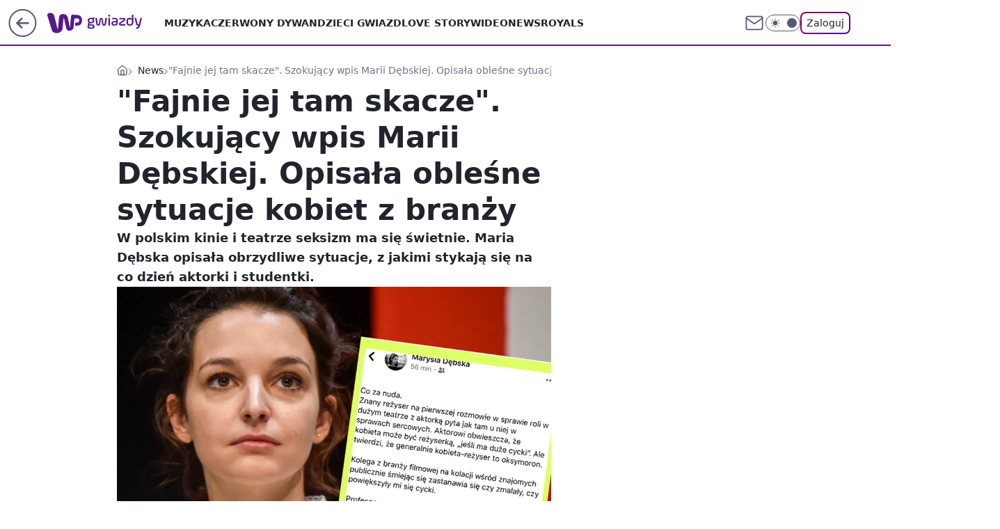

--- FILE ---
content_type: application/javascript
request_url: https://rek.www.wp.pl/gaf.js?rv=2&sn=gwiazdy&pvid=b5469e3bf34be6bb75b7&rekids=234609&phtml=gwiazdy.wp.pl%2Ffajnie-jej-tam-skacze-szokujacy-wpis-marii-debskiej-opisala-oblesne-sytuacje-kobiet-z-branzy-6486801610545281a&abtest=adtech%7CPRGM-1047%7CA%3Badtech%7CPU-335%7CB%3Badtech%7CPRG-3468%7CA%3Badtech%7CPRGM-1036%7CD%3Badtech%7CFP-76%7CA%3Badtech%7CPRGM-1356%7CA%3Badtech%7CPRGM-1419%7CC%3Badtech%7CPRGM-1589%7CA%3Badtech%7CPRGM-1576%7CB%3Badtech%7CPRGM-1443%7CA%3Badtech%7CPRGM-1421%7CA%3Badtech%7CPRGM-1587%7CA%3Badtech%7CPRGM-1215%7CB&PWA_adbd=0&darkmode=0&highLayout=0&layout=wide&navType=navigate&cdl=0&ctype=article&ciab=IAB1-2%2CIAB-v3-432%2CIAB-v3-Rm3SiT%2CIAB25-3&cuct=PK-135&cid=6486801610545281&csystem=ncr&cdate=2020-03-08&ccategory=news&REKtagi=maria_debska%3Bmoje_corki_krowy%3Bmeetoo&vw=1280&vh=720&p1=0&spin=cstc0l3v&bcv=2
body_size: 8417
content:
cstc0l3v({"spin":"cstc0l3v","bunch":234609,"context":{"dsa":false,"minor":false,"bidRequestId":"59b7af6d-4048-48ae-968c-544dea78edb3","maConfig":{"timestamp":"2026-01-15T08:59:46.335Z"},"dfpConfig":{"timestamp":"2026-01-15T11:58:29.480Z"},"sda":[],"targeting":{"client":{},"server":{},"query":{"PWA_adbd":"0","REKtagi":"maria_debska;moje_corki_krowy;meetoo","abtest":"adtech|PRGM-1047|A;adtech|PU-335|B;adtech|PRG-3468|A;adtech|PRGM-1036|D;adtech|FP-76|A;adtech|PRGM-1356|A;adtech|PRGM-1419|C;adtech|PRGM-1589|A;adtech|PRGM-1576|B;adtech|PRGM-1443|A;adtech|PRGM-1421|A;adtech|PRGM-1587|A;adtech|PRGM-1215|B","bcv":"2","ccategory":"news","cdate":"2020-03-08","cdl":"0","ciab":"IAB1-2,IAB-v3-432,IAB-v3-Rm3SiT,IAB25-3","cid":"6486801610545281","csystem":"ncr","ctype":"article","cuct":"PK-135","darkmode":"0","highLayout":"0","layout":"wide","navType":"navigate","p1":"0","phtml":"gwiazdy.wp.pl/fajnie-jej-tam-skacze-szokujacy-wpis-marii-debskiej-opisala-oblesne-sytuacje-kobiet-z-branzy-6486801610545281a","pvid":"b5469e3bf34be6bb75b7","rekids":"234609","rv":"2","sn":"gwiazdy","spin":"cstc0l3v","vh":"720","vw":"1280"}},"directOnly":0,"geo":{"country":"840","region":"","city":""},"statid":"","mlId":"","rshsd":"3","isRobot":false,"curr":{"EUR":4.2192,"USD":3.6346,"CHF":4.5302,"GBP":4.8692},"rv":"2","status":{"advf":2,"ma":2,"ma_ads-bidder":2,"ma_cpv-bidder":2,"ma_high-cpm-bidder":2}},"slots":{"10":{"delivered":"","campaign":null,"dfpConfig":null},"11":{"lazy":1,"delivered":"1","campaign":{"id":"188161","adm":{"bunch":"234609","creations":[{"height":250,"showLabel":true,"src":"https://mamc.wpcdn.pl/188161/1767956408070/WP_Dreams_300x250.jpg","trackers":{"click":[""],"cview":["//ma.wp.pl/ma.gif?clid=36d4f1d950aab392a9c26b186b340e10\u0026SN=gwiazdy\u0026pvid=b5469e3bf34be6bb75b7\u0026action=cvimp\u0026pg=gwiazdy.wp.pl\u0026par=contentID%3D6486801610545281%26userID%3D__UNKNOWN_TELL_US__%26workfID%3D188161%26emission%3D3044433%26source%3DTG%26iabPageCategories%3D%26is_robot%3D0%26hBudgetRate%3DDGJNXdl%26publisherID%3D308%26cur%3DPLN%26test%3D0%26seatFee%3DS-22ZQW7lDSIxRO93BeY5VsI2cdz-iLfik4iF0C5eQ0%26seatID%3D36d4f1d950aab392a9c26b186b340e10%26iabSiteCategories%3D%26pvid%3Db5469e3bf34be6bb75b7%26conversionValue%3D0%26device%3DPERSONAL_COMPUTER%26ip%3DzkhDAxj0QLlvz2EwIhqvBmcwIoT5J788qPOh2GEbofA%26is_adblock%3D0%26bidTimestamp%3D1768616229%26hBidPrice%3DEHNSaflswCGQ%26isDev%3Dfalse%26platform%3D8%26ttl%3D1768702629%26sn%3Dgwiazdy%26ssp%3Dwp.pl%26rekid%3D234609%26inver%3D2%26targetDomain%3Dbestfilm.pl%26pricingModel%3DZIa67yWLyANncLRjrAhKmxVZE-CB7OXjebyf-Bf-TjI%26geo%3D840%253B%253B%26domain%3Dgwiazdy.wp.pl%26creationID%3D1469370%26billing%3Dcpv%26org_id%3D25%26utility%3DlOgPUvjWdA31lVxMRl0XtmWoaFxfEXWtnMX3lwXnY-LEf7eIT5pEZ1SNxXsV1WwJ%26medium%3Ddisplay%26bidReqID%3D59b7af6d-4048-48ae-968c-544dea78edb3%26slotID%3D011%26slotSizeWxH%3D300x250%26tpID%3D1402083%26client_id%3D29799%26editedTimestamp%3D1767956429%26order%3D265877%26partnerID%3D%26bidderID%3D11"],"impression":["//ma.wp.pl/ma.gif?clid=36d4f1d950aab392a9c26b186b340e10\u0026SN=gwiazdy\u0026pvid=b5469e3bf34be6bb75b7\u0026action=delivery\u0026pg=gwiazdy.wp.pl\u0026par=test%3D0%26seatFee%3DS-22ZQW7lDSIxRO93BeY5VsI2cdz-iLfik4iF0C5eQ0%26seatID%3D36d4f1d950aab392a9c26b186b340e10%26iabSiteCategories%3D%26pvid%3Db5469e3bf34be6bb75b7%26conversionValue%3D0%26device%3DPERSONAL_COMPUTER%26ip%3DzkhDAxj0QLlvz2EwIhqvBmcwIoT5J788qPOh2GEbofA%26is_adblock%3D0%26bidTimestamp%3D1768616229%26hBidPrice%3DEHNSaflswCGQ%26isDev%3Dfalse%26platform%3D8%26ttl%3D1768702629%26sn%3Dgwiazdy%26ssp%3Dwp.pl%26rekid%3D234609%26inver%3D2%26targetDomain%3Dbestfilm.pl%26pricingModel%3DZIa67yWLyANncLRjrAhKmxVZE-CB7OXjebyf-Bf-TjI%26geo%3D840%253B%253B%26domain%3Dgwiazdy.wp.pl%26creationID%3D1469370%26billing%3Dcpv%26org_id%3D25%26utility%3DlOgPUvjWdA31lVxMRl0XtmWoaFxfEXWtnMX3lwXnY-LEf7eIT5pEZ1SNxXsV1WwJ%26medium%3Ddisplay%26bidReqID%3D59b7af6d-4048-48ae-968c-544dea78edb3%26slotID%3D011%26slotSizeWxH%3D300x250%26tpID%3D1402083%26client_id%3D29799%26editedTimestamp%3D1767956429%26order%3D265877%26partnerID%3D%26bidderID%3D11%26contentID%3D6486801610545281%26userID%3D__UNKNOWN_TELL_US__%26workfID%3D188161%26emission%3D3044433%26source%3DTG%26iabPageCategories%3D%26is_robot%3D0%26hBudgetRate%3DDGJNXdl%26publisherID%3D308%26cur%3DPLN"],"view":["//ma.wp.pl/ma.gif?clid=36d4f1d950aab392a9c26b186b340e10\u0026SN=gwiazdy\u0026pvid=b5469e3bf34be6bb75b7\u0026action=view\u0026pg=gwiazdy.wp.pl\u0026par=workfID%3D188161%26emission%3D3044433%26source%3DTG%26iabPageCategories%3D%26is_robot%3D0%26hBudgetRate%3DDGJNXdl%26publisherID%3D308%26cur%3DPLN%26test%3D0%26seatFee%3DS-22ZQW7lDSIxRO93BeY5VsI2cdz-iLfik4iF0C5eQ0%26seatID%3D36d4f1d950aab392a9c26b186b340e10%26iabSiteCategories%3D%26pvid%3Db5469e3bf34be6bb75b7%26conversionValue%3D0%26device%3DPERSONAL_COMPUTER%26ip%3DzkhDAxj0QLlvz2EwIhqvBmcwIoT5J788qPOh2GEbofA%26is_adblock%3D0%26bidTimestamp%3D1768616229%26hBidPrice%3DEHNSaflswCGQ%26isDev%3Dfalse%26platform%3D8%26ttl%3D1768702629%26sn%3Dgwiazdy%26ssp%3Dwp.pl%26rekid%3D234609%26inver%3D2%26targetDomain%3Dbestfilm.pl%26pricingModel%3DZIa67yWLyANncLRjrAhKmxVZE-CB7OXjebyf-Bf-TjI%26geo%3D840%253B%253B%26domain%3Dgwiazdy.wp.pl%26creationID%3D1469370%26billing%3Dcpv%26org_id%3D25%26utility%3DlOgPUvjWdA31lVxMRl0XtmWoaFxfEXWtnMX3lwXnY-LEf7eIT5pEZ1SNxXsV1WwJ%26medium%3Ddisplay%26bidReqID%3D59b7af6d-4048-48ae-968c-544dea78edb3%26slotID%3D011%26slotSizeWxH%3D300x250%26tpID%3D1402083%26client_id%3D29799%26editedTimestamp%3D1767956429%26order%3D265877%26partnerID%3D%26bidderID%3D11%26contentID%3D6486801610545281%26userID%3D__UNKNOWN_TELL_US__"]},"transparentPlaceholder":false,"type":"image","url":"https://bestfilm.pl/catalogue/dreams","width":300}],"redir":"https://ma.wp.pl/redirma?SN=gwiazdy\u0026pvid=b5469e3bf34be6bb75b7\u0026par=sn%3Dgwiazdy%26targetDomain%3Dbestfilm.pl%26tpID%3D1402083%26bidderID%3D11%26publisherID%3D308%26partnerID%3D%26userID%3D__UNKNOWN_TELL_US__%26workfID%3D188161%26cur%3DPLN%26test%3D0%26seatFee%3DS-22ZQW7lDSIxRO93BeY5VsI2cdz-iLfik4iF0C5eQ0%26seatID%3D36d4f1d950aab392a9c26b186b340e10%26is_adblock%3D0%26bidTimestamp%3D1768616229%26ttl%3D1768702629%26ssp%3Dwp.pl%26hBidPrice%3DEHNSaflswCGQ%26inver%3D2%26pricingModel%3DZIa67yWLyANncLRjrAhKmxVZE-CB7OXjebyf-Bf-TjI%26domain%3Dgwiazdy.wp.pl%26creationID%3D1469370%26bidReqID%3D59b7af6d-4048-48ae-968c-544dea78edb3%26slotSizeWxH%3D300x250%26source%3DTG%26iabSiteCategories%3D%26device%3DPERSONAL_COMPUTER%26utility%3DlOgPUvjWdA31lVxMRl0XtmWoaFxfEXWtnMX3lwXnY-LEf7eIT5pEZ1SNxXsV1WwJ%26medium%3Ddisplay%26editedTimestamp%3D1767956429%26order%3D265877%26contentID%3D6486801610545281%26is_robot%3D0%26ip%3DzkhDAxj0QLlvz2EwIhqvBmcwIoT5J788qPOh2GEbofA%26isDev%3Dfalse%26platform%3D8%26billing%3Dcpv%26client_id%3D29799%26iabPageCategories%3D%26hBudgetRate%3DDGJNXdl%26pvid%3Db5469e3bf34be6bb75b7%26conversionValue%3D0%26rekid%3D234609%26geo%3D840%253B%253B%26org_id%3D25%26slotID%3D011%26emission%3D3044433\u0026url=","slot":"11"},"creative":{"Id":"1469370","provider":"ma_cpv-bidder","roshash":"DGJM","height":250,"width":300,"touchpointId":"1402083","source":{"bidder":"cpv-bidder"}},"sellingModel":{"model":"CPV_INT"}},"dfpConfig":{"placement":"/89844762/Desktop_Gwiazdy.wp.pl_x11_art","roshash":"DGOR","ceil":100,"sizes":[[336,280],[640,280],[300,250]],"namedSizes":["fluid"],"div":"div-gpt-ad-x11-art","targeting":{"DFPHASH":"ADLO","emptygaf":"0"},"gfp":"DGOR"}},"12":{"delivered":"1","campaign":null,"dfpConfig":{"placement":"/89844762/Desktop_Gwiazdy.wp.pl_x12_art","roshash":"DGOR","ceil":100,"sizes":[[336,280],[640,280],[300,250]],"namedSizes":["fluid"],"div":"div-gpt-ad-x12-art","targeting":{"DFPHASH":"ADLO","emptygaf":"0"},"gfp":"DGOR"}},"13":{"delivered":"1","campaign":null,"dfpConfig":{"placement":"/89844762/Desktop_Gwiazdy.wp.pl_x13_art","roshash":"DGOR","ceil":100,"sizes":[[336,280],[640,280],[300,250]],"namedSizes":["fluid"],"div":"div-gpt-ad-x13-art","targeting":{"DFPHASH":"ADLO","emptygaf":"0"},"gfp":"DGOR"}},"14":{"delivered":"1","campaign":null,"dfpConfig":{"placement":"/89844762/Desktop_Gwiazdy.wp.pl_x14_art","roshash":"DGOR","ceil":100,"sizes":[[336,280],[640,280],[300,250]],"namedSizes":["fluid"],"div":"div-gpt-ad-x14-art","targeting":{"DFPHASH":"ADLO","emptygaf":"0"},"gfp":"DGOR"}},"15":{"delivered":"1","campaign":null,"dfpConfig":{"placement":"/89844762/Desktop_Gwiazdy.wp.pl_x15","roshash":"DGOR","ceil":100,"sizes":[[728,90],[970,300],[950,90],[980,120],[980,90],[970,150],[970,90],[970,250],[930,180],[950,200],[750,100],[970,66],[750,200],[960,90],[970,100],[750,300],[970,200],[950,300]],"namedSizes":["fluid"],"div":"div-gpt-ad-x15","targeting":{"DFPHASH":"ADLO","emptygaf":"0"},"gfp":"DGOR"}},"16":{"delivered":"1","campaign":null,"dfpConfig":{"placement":"/89844762/Desktop_Gwiazdy.wp.pl_x16","roshash":"DGOR","ceil":100,"sizes":[[728,90],[970,300],[950,90],[980,120],[980,90],[970,150],[970,90],[970,250],[930,180],[950,200],[750,100],[970,66],[750,200],[960,90],[970,100],[750,300],[970,200],[950,300]],"namedSizes":["fluid"],"div":"div-gpt-ad-x16","targeting":{"DFPHASH":"ADLO","emptygaf":"0"},"gfp":"DGOR"}},"17":{"lazy":1,"delivered":"1","campaign":{"id":"188277","adm":{"bunch":"234609","creations":[{"height":200,"scalable":"1","showLabel":true,"src":"https://mamc.wpcdn.pl/188277/1768218722426/pudelek-wosp-vB-750x200.jpg","trackers":{"click":[""],"cview":["//ma.wp.pl/ma.gif?clid=36d4f1d950aab392a9c26b186b340e10\u0026SN=gwiazdy\u0026pvid=b5469e3bf34be6bb75b7\u0026action=cvimp\u0026pg=gwiazdy.wp.pl\u0026par=bidTimestamp%3D1768616229%26bidderID%3D11%26medium%3Ddisplay%26conversionValue%3D0%26test%3D0%26pricingModel%3D3PAdkGmERRcGnN7N83-m8k3J9l9QGrjj_A_1BbkCVao%26creationID%3D1470127%26seatFee%3DkCjCRg--9vAiSYeuzInCRovBJbo2JEgCBvZ-THl-vpQ%26client_id%3D38851%26org_id%3D25%26emission%3D3044803%26editedTimestamp%3D1768218902%26hBidPrice%3DDGJMPSV%26utility%3D7ZI1wXYIMjVSQgEDf4CSntIcTPE8oJDfPtMgcMyXXfOhNG_5z2BLEdVb31mFcZ--%26slotID%3D017%26is_robot%3D0%26sn%3Dgwiazdy%26contentID%3D6486801610545281%26pvid%3Db5469e3bf34be6bb75b7%26isDev%3Dfalse%26platform%3D8%26inver%3D2%26domain%3Dgwiazdy.wp.pl%26tpID%3D1402616%26seatID%3D36d4f1d950aab392a9c26b186b340e10%26order%3D266039%26iabSiteCategories%3D%26is_adblock%3D0%26ssp%3Dwp.pl%26userID%3D__UNKNOWN_TELL_US__%26publisherID%3D308%26ip%3DSd03UMOnK-ABolvYtbvWiFtEDwjWMm7AbYFMcLxrUpg%26targetDomain%3Dallegro.pl%26cur%3DPLN%26workfID%3D188277%26source%3DTG%26bidReqID%3D59b7af6d-4048-48ae-968c-544dea78edb3%26rekid%3D234609%26billing%3Dcpv%26iabPageCategories%3D%26ttl%3D1768702629%26geo%3D840%253B%253B%26hBudgetRate%3DDGJMPSV%26partnerID%3D%26device%3DPERSONAL_COMPUTER%26slotSizeWxH%3D750x200"],"impression":["//ma.wp.pl/ma.gif?clid=36d4f1d950aab392a9c26b186b340e10\u0026SN=gwiazdy\u0026pvid=b5469e3bf34be6bb75b7\u0026action=delivery\u0026pg=gwiazdy.wp.pl\u0026par=medium%3Ddisplay%26conversionValue%3D0%26test%3D0%26pricingModel%3D3PAdkGmERRcGnN7N83-m8k3J9l9QGrjj_A_1BbkCVao%26creationID%3D1470127%26seatFee%3DkCjCRg--9vAiSYeuzInCRovBJbo2JEgCBvZ-THl-vpQ%26client_id%3D38851%26org_id%3D25%26emission%3D3044803%26editedTimestamp%3D1768218902%26hBidPrice%3DDGJMPSV%26utility%3D7ZI1wXYIMjVSQgEDf4CSntIcTPE8oJDfPtMgcMyXXfOhNG_5z2BLEdVb31mFcZ--%26slotID%3D017%26is_robot%3D0%26sn%3Dgwiazdy%26contentID%3D6486801610545281%26pvid%3Db5469e3bf34be6bb75b7%26isDev%3Dfalse%26platform%3D8%26inver%3D2%26domain%3Dgwiazdy.wp.pl%26tpID%3D1402616%26seatID%3D36d4f1d950aab392a9c26b186b340e10%26order%3D266039%26iabSiteCategories%3D%26is_adblock%3D0%26ssp%3Dwp.pl%26userID%3D__UNKNOWN_TELL_US__%26publisherID%3D308%26ip%3DSd03UMOnK-ABolvYtbvWiFtEDwjWMm7AbYFMcLxrUpg%26targetDomain%3Dallegro.pl%26cur%3DPLN%26workfID%3D188277%26source%3DTG%26bidReqID%3D59b7af6d-4048-48ae-968c-544dea78edb3%26rekid%3D234609%26billing%3Dcpv%26iabPageCategories%3D%26ttl%3D1768702629%26geo%3D840%253B%253B%26hBudgetRate%3DDGJMPSV%26partnerID%3D%26device%3DPERSONAL_COMPUTER%26slotSizeWxH%3D750x200%26bidTimestamp%3D1768616229%26bidderID%3D11"],"view":["//ma.wp.pl/ma.gif?clid=36d4f1d950aab392a9c26b186b340e10\u0026SN=gwiazdy\u0026pvid=b5469e3bf34be6bb75b7\u0026action=view\u0026pg=gwiazdy.wp.pl\u0026par=platform%3D8%26inver%3D2%26domain%3Dgwiazdy.wp.pl%26tpID%3D1402616%26seatID%3D36d4f1d950aab392a9c26b186b340e10%26order%3D266039%26iabSiteCategories%3D%26is_adblock%3D0%26ssp%3Dwp.pl%26userID%3D__UNKNOWN_TELL_US__%26publisherID%3D308%26ip%3DSd03UMOnK-ABolvYtbvWiFtEDwjWMm7AbYFMcLxrUpg%26targetDomain%3Dallegro.pl%26cur%3DPLN%26workfID%3D188277%26source%3DTG%26bidReqID%3D59b7af6d-4048-48ae-968c-544dea78edb3%26rekid%3D234609%26billing%3Dcpv%26iabPageCategories%3D%26ttl%3D1768702629%26geo%3D840%253B%253B%26hBudgetRate%3DDGJMPSV%26partnerID%3D%26device%3DPERSONAL_COMPUTER%26slotSizeWxH%3D750x200%26bidTimestamp%3D1768616229%26bidderID%3D11%26medium%3Ddisplay%26conversionValue%3D0%26test%3D0%26pricingModel%3D3PAdkGmERRcGnN7N83-m8k3J9l9QGrjj_A_1BbkCVao%26creationID%3D1470127%26seatFee%3DkCjCRg--9vAiSYeuzInCRovBJbo2JEgCBvZ-THl-vpQ%26client_id%3D38851%26org_id%3D25%26emission%3D3044803%26editedTimestamp%3D1768218902%26hBidPrice%3DDGJMPSV%26utility%3D7ZI1wXYIMjVSQgEDf4CSntIcTPE8oJDfPtMgcMyXXfOhNG_5z2BLEdVb31mFcZ--%26slotID%3D017%26is_robot%3D0%26sn%3Dgwiazdy%26contentID%3D6486801610545281%26pvid%3Db5469e3bf34be6bb75b7%26isDev%3Dfalse"]},"transparentPlaceholder":false,"type":"image","url":"https://www.pudelek.pl/pudelek-na-wosp-zrobmy-z-dramy-cos-dobrego-wylicytuj-statuetke-dla-dramy-roku-ktora-paulina-smaszcz-rozbila-podczas-naszych-urodzin-7242969064376832a?pvclid=01KEVKPXV0DFYETZ9XJMW9ND6Z","width":750}],"redir":"https://ma.wp.pl/redirma?SN=gwiazdy\u0026pvid=b5469e3bf34be6bb75b7\u0026par=device%3DPERSONAL_COMPUTER%26test%3D0%26client_id%3D38851%26emission%3D3044803%26inver%3D2%26iabSiteCategories%3D%26targetDomain%3Dallegro.pl%26ttl%3D1768702629%26slotSizeWxH%3D750x200%26seatFee%3DkCjCRg--9vAiSYeuzInCRovBJbo2JEgCBvZ-THl-vpQ%26is_robot%3D0%26ssp%3Dwp.pl%26userID%3D__UNKNOWN_TELL_US__%26publisherID%3D308%26ip%3DSd03UMOnK-ABolvYtbvWiFtEDwjWMm7AbYFMcLxrUpg%26iabPageCategories%3D%26bidTimestamp%3D1768616229%26editedTimestamp%3D1768218902%26pvid%3Db5469e3bf34be6bb75b7%26tpID%3D1402616%26source%3DTG%26bidderID%3D11%26medium%3Ddisplay%26org_id%3D25%26slotID%3D017%26domain%3Dgwiazdy.wp.pl%26workfID%3D188277%26bidReqID%3D59b7af6d-4048-48ae-968c-544dea78edb3%26conversionValue%3D0%26pricingModel%3D3PAdkGmERRcGnN7N83-m8k3J9l9QGrjj_A_1BbkCVao%26order%3D266039%26rekid%3D234609%26hBudgetRate%3DDGJMPSV%26creationID%3D1470127%26hBidPrice%3DDGJMPSV%26is_adblock%3D0%26cur%3DPLN%26partnerID%3D%26sn%3Dgwiazdy%26platform%3D8%26seatID%3D36d4f1d950aab392a9c26b186b340e10%26billing%3Dcpv%26geo%3D840%253B%253B%26utility%3D7ZI1wXYIMjVSQgEDf4CSntIcTPE8oJDfPtMgcMyXXfOhNG_5z2BLEdVb31mFcZ--%26contentID%3D6486801610545281%26isDev%3Dfalse\u0026url=","slot":"17"},"creative":{"Id":"1470127","provider":"ma_cpv-bidder","roshash":"DGJM","height":200,"width":750,"touchpointId":"1402616","source":{"bidder":"cpv-bidder"}},"sellingModel":{"model":"CPM_INT"}},"dfpConfig":{"placement":"/89844762/Desktop_Gwiazdy.wp.pl_x17","roshash":"DGOR","ceil":100,"sizes":[[728,90],[970,300],[950,90],[980,120],[980,90],[970,150],[970,90],[970,250],[930,180],[950,200],[750,100],[970,66],[750,200],[960,90],[970,100],[750,300],[970,200],[950,300]],"namedSizes":["fluid"],"div":"div-gpt-ad-x17","targeting":{"DFPHASH":"ADLO","emptygaf":"0"},"gfp":"DGOR"}},"18":{"lazy":1,"delivered":"1","campaign":{"id":"187847","capping":"PWAck=27120553\u0026PWAclt=2400","adm":{"bunch":"234609","creations":[{"height":300,"pixels":["//ad.doubleclick.net/ddm/trackimp/N5716.276442.WIRTUALNAPOLSKA/B34813585.437353535;dc_trk_aid=630583473;dc_trk_cid=247581064;ord=1768616229;dc_lat=;dc_rdid=;tag_for_child_directed_treatment=;tfua=;gdpr=${GDPR};gdpr_consent=${GDPR_CONSENT_755};ltd=${LIMITED_ADS};dc_tdv=1?"],"showLabel":true,"src":"https://mamc.wpcdn.pl/187847/1767610267007/Mega_Double_Billboard_970x300px.jpg","trackers":{"click":[""],"cview":["//ma.wp.pl/ma.gif?clid=dca45526c17aa056cf0f889dbba57020\u0026SN=gwiazdy\u0026pvid=b5469e3bf34be6bb75b7\u0026action=cvimp\u0026pg=gwiazdy.wp.pl\u0026par=publisherID%3D308%26seatID%3Ddca45526c17aa056cf0f889dbba57020%26ttl%3D1768702629%26contentID%3D6486801610545281%26billing%3Dcpv%26emission%3D3040876%26partnerID%3D%26conversionValue%3D0%26rekid%3D234609%26slotSizeWxH%3D970x300%26workfID%3D187847%26client_id%3D13241%26order%3D264730%26pricingModel%3DRFGUQKr8_TO6bOBh0Z-bQEBLKGzLHGYaz0_Mz_7Idj8%26platform%3D8%26editedTimestamp%3D1767778810%26isDev%3Dfalse%26device%3DPERSONAL_COMPUTER%26userID%3D__UNKNOWN_TELL_US__%26is_adblock%3D0%26hBudgetRate%3DDGJObeh%26bidderID%3D11%26inver%3D2%26slotID%3D018%26targetDomain%3Demirates.com%26cur%3DPLN%26test%3D0%26seatFee%3D2c-527flm6udSRBsjbn_ONI8KLOQmAuiZ8Mos26qCuU%26is_robot%3D0%26pvid%3Db5469e3bf34be6bb75b7%26utility%3DNCCA_kYfpWD8pokhgH28BROM7OzeQhCqQVOrmtP3OcfB9edsfY-MR1_w5WziDZbV%26bidReqID%3D59b7af6d-4048-48ae-968c-544dea78edb3%26ip%3DPXgRiYOnWbaKceDLJfv8A8fhiN6Kspe4nGK66_fq2so%26iabPageCategories%3D%26sn%3Dgwiazdy%26geo%3D840%253B%253B%26hBidPrice%3DEOUeamrAMTdh%26medium%3Ddisplay%26domain%3Dgwiazdy.wp.pl%26creationID%3D1465963%26tpID%3D1400041%26org_id%3D25%26source%3DTG%26iabSiteCategories%3D%26bidTimestamp%3D1768616229%26ssp%3Dwp.pl"],"impression":["//ma.wp.pl/ma.gif?clid=dca45526c17aa056cf0f889dbba57020\u0026SN=gwiazdy\u0026pvid=b5469e3bf34be6bb75b7\u0026action=delivery\u0026pg=gwiazdy.wp.pl\u0026par=billing%3Dcpv%26emission%3D3040876%26partnerID%3D%26conversionValue%3D0%26rekid%3D234609%26slotSizeWxH%3D970x300%26workfID%3D187847%26client_id%3D13241%26order%3D264730%26pricingModel%3DRFGUQKr8_TO6bOBh0Z-bQEBLKGzLHGYaz0_Mz_7Idj8%26platform%3D8%26editedTimestamp%3D1767778810%26isDev%3Dfalse%26device%3DPERSONAL_COMPUTER%26userID%3D__UNKNOWN_TELL_US__%26is_adblock%3D0%26hBudgetRate%3DDGJObeh%26bidderID%3D11%26inver%3D2%26slotID%3D018%26targetDomain%3Demirates.com%26cur%3DPLN%26test%3D0%26seatFee%3D2c-527flm6udSRBsjbn_ONI8KLOQmAuiZ8Mos26qCuU%26is_robot%3D0%26pvid%3Db5469e3bf34be6bb75b7%26utility%3DNCCA_kYfpWD8pokhgH28BROM7OzeQhCqQVOrmtP3OcfB9edsfY-MR1_w5WziDZbV%26bidReqID%3D59b7af6d-4048-48ae-968c-544dea78edb3%26ip%3DPXgRiYOnWbaKceDLJfv8A8fhiN6Kspe4nGK66_fq2so%26iabPageCategories%3D%26sn%3Dgwiazdy%26geo%3D840%253B%253B%26hBidPrice%3DEOUeamrAMTdh%26medium%3Ddisplay%26domain%3Dgwiazdy.wp.pl%26creationID%3D1465963%26tpID%3D1400041%26org_id%3D25%26source%3DTG%26iabSiteCategories%3D%26bidTimestamp%3D1768616229%26ssp%3Dwp.pl%26publisherID%3D308%26seatID%3Ddca45526c17aa056cf0f889dbba57020%26ttl%3D1768702629%26contentID%3D6486801610545281"],"view":["//ma.wp.pl/ma.gif?clid=dca45526c17aa056cf0f889dbba57020\u0026SN=gwiazdy\u0026pvid=b5469e3bf34be6bb75b7\u0026action=view\u0026pg=gwiazdy.wp.pl\u0026par=seatFee%3D2c-527flm6udSRBsjbn_ONI8KLOQmAuiZ8Mos26qCuU%26is_robot%3D0%26pvid%3Db5469e3bf34be6bb75b7%26utility%3DNCCA_kYfpWD8pokhgH28BROM7OzeQhCqQVOrmtP3OcfB9edsfY-MR1_w5WziDZbV%26bidReqID%3D59b7af6d-4048-48ae-968c-544dea78edb3%26ip%3DPXgRiYOnWbaKceDLJfv8A8fhiN6Kspe4nGK66_fq2so%26iabPageCategories%3D%26sn%3Dgwiazdy%26geo%3D840%253B%253B%26hBidPrice%3DEOUeamrAMTdh%26medium%3Ddisplay%26domain%3Dgwiazdy.wp.pl%26creationID%3D1465963%26tpID%3D1400041%26org_id%3D25%26source%3DTG%26iabSiteCategories%3D%26bidTimestamp%3D1768616229%26ssp%3Dwp.pl%26publisherID%3D308%26seatID%3Ddca45526c17aa056cf0f889dbba57020%26ttl%3D1768702629%26contentID%3D6486801610545281%26billing%3Dcpv%26emission%3D3040876%26partnerID%3D%26conversionValue%3D0%26rekid%3D234609%26slotSizeWxH%3D970x300%26workfID%3D187847%26client_id%3D13241%26order%3D264730%26pricingModel%3DRFGUQKr8_TO6bOBh0Z-bQEBLKGzLHGYaz0_Mz_7Idj8%26platform%3D8%26editedTimestamp%3D1767778810%26isDev%3Dfalse%26device%3DPERSONAL_COMPUTER%26userID%3D__UNKNOWN_TELL_US__%26is_adblock%3D0%26hBudgetRate%3DDGJObeh%26bidderID%3D11%26inver%3D2%26slotID%3D018%26targetDomain%3Demirates.com%26cur%3DPLN%26test%3D0"]},"transparentPlaceholder":false,"type":"image","url":"https://ad.doubleclick.net/ddm/trackclk/N5716.276442.WIRTUALNAPOLSKA/B34813585.437353535;dc_trk_aid=630583473;dc_trk_cid=247581064;dc_lat=;dc_rdid=;tag_for_child_directed_treatment=;tfua=;gdpr=${GDPR};gdpr_consent=${GDPR_CONSENT_755};ltd=${LIMITED_ADS};dc_tdv=1","viewability":{"scripts":["//pixel.adsafeprotected.com/rjss/st/2753620/91846517/skeleton.js"]},"width":970}],"redir":"https://ma.wp.pl/redirma?SN=gwiazdy\u0026pvid=b5469e3bf34be6bb75b7\u0026par=ssp%3Dwp.pl%26pvid%3Db5469e3bf34be6bb75b7%26rekid%3D234609%26device%3DPERSONAL_COMPUTER%26hBudgetRate%3DDGJObeh%26hBidPrice%3DEOUeamrAMTdh%26domain%3Dgwiazdy.wp.pl%26creationID%3D1465963%26source%3DTG%26is_robot%3D0%26bidReqID%3D59b7af6d-4048-48ae-968c-544dea78edb3%26workfID%3D187847%26slotID%3D018%26targetDomain%3Demirates.com%26medium%3Ddisplay%26bidTimestamp%3D1768616229%26billing%3Dcpv%26client_id%3D13241%26editedTimestamp%3D1767778810%26seatID%3Ddca45526c17aa056cf0f889dbba57020%26contentID%3D6486801610545281%26iabPageCategories%3D%26order%3D264730%26pricingModel%3DRFGUQKr8_TO6bOBh0Z-bQEBLKGzLHGYaz0_Mz_7Idj8%26is_adblock%3D0%26bidderID%3D11%26inver%3D2%26isDev%3Dfalse%26cur%3DPLN%26test%3D0%26seatFee%3D2c-527flm6udSRBsjbn_ONI8KLOQmAuiZ8Mos26qCuU%26conversionValue%3D0%26utility%3DNCCA_kYfpWD8pokhgH28BROM7OzeQhCqQVOrmtP3OcfB9edsfY-MR1_w5WziDZbV%26ip%3DPXgRiYOnWbaKceDLJfv8A8fhiN6Kspe4nGK66_fq2so%26sn%3Dgwiazdy%26publisherID%3D308%26ttl%3D1768702629%26emission%3D3040876%26partnerID%3D%26slotSizeWxH%3D970x300%26platform%3D8%26userID%3D__UNKNOWN_TELL_US__%26geo%3D840%253B%253B%26tpID%3D1400041%26org_id%3D25%26iabSiteCategories%3D\u0026url=","slot":"18"},"creative":{"Id":"1465963","provider":"ma_cpv-bidder","roshash":"EOUe","height":300,"width":970,"touchpointId":"1400041","source":{"bidder":"cpv-bidder"}},"sellingModel":{"model":"CPV_INT"}},"dfpConfig":{"placement":"/89844762/Desktop_Gwiazdy.wp.pl_x18","roshash":"EOVY","ceil":100,"sizes":[[728,90],[970,300],[950,90],[980,120],[980,90],[970,150],[970,90],[970,250],[930,180],[950,200],[750,100],[970,66],[750,200],[960,90],[970,100],[750,300],[970,200],[950,300]],"namedSizes":["fluid"],"div":"div-gpt-ad-x18","targeting":{"DFPHASH":"BLSV","emptygaf":"0"},"gfp":"DGOR"}},"19":{"delivered":"1","campaign":null,"dfpConfig":{"placement":"/89844762/Desktop_Gwiazdy.wp.pl_x19","roshash":"DGOR","ceil":100,"sizes":[[728,90],[970,300],[950,90],[980,120],[980,90],[970,150],[970,90],[970,250],[930,180],[950,200],[750,100],[970,66],[750,200],[960,90],[970,100],[750,300],[970,200],[950,300]],"namedSizes":["fluid"],"div":"div-gpt-ad-x19","targeting":{"DFPHASH":"ADLO","emptygaf":"0"},"gfp":"DGOR"}},"2":{"delivered":"1","campaign":{"id":"188195","capping":"PWAck=27120611\u0026PWAclt=2400\u0026tpl=1","adm":{"bunch":"234609","creations":[{"cbConfig":{"blur":false,"bottomBar":false,"fullPage":false,"message":"Przekierowanie za {{time}} sekund{{y}}","timeout":15000},"height":600,"pixels":["//ad.doubleclick.net/ddm/trackimp/N1731505.4954855HVP_POL/B34864612.437622079;dc_trk_aid=631201252;dc_trk_cid=248547714;ord=1768616229;dc_lat=;dc_rdid=;tag_for_child_directed_treatment=;tfua=;gdpr=${GDPR};gdpr_consent=${GDPR_CONSENT_755};ltd=${LIMITED_ADS};dc_tdv=1?"],"showLabel":false,"src":"https://mamc.wpcdn.pl/188195/1767968757465/1200x600/1200x600/index.html","trackers":{"click":[""],"cview":["//ma.wp.pl/ma.gif?clid=2756484462c54389dac6407e48e5709b\u0026SN=gwiazdy\u0026pvid=b5469e3bf34be6bb75b7\u0026action=cvimp\u0026pg=gwiazdy.wp.pl\u0026par=medium%3Ddisplay%26cur%3DPLN%26test%3D0%26workfID%3D188195%26seatFee%3DFztcQ2MCVWDO7mw8xFbgzzV5_YGpbgHg4uN3kAxglLI%26order%3D265941%26bidTimestamp%3D1768616229%26slotSizeWxH%3D1200x600%26tpID%3D1402315%26iabSiteCategories%3D%26hBidPrice%3DDGJOXgj%26userID%3D__UNKNOWN_TELL_US__%26ip%3DookrdtbHfCGyup_oul2b1JX7NTRwfyoYVT3wiNjksis%26domain%3Dgwiazdy.wp.pl%26emission%3D3044619%26is_robot%3D0%26geo%3D840%253B%253B%26device%3DPERSONAL_COMPUTER%26inver%3D2%26slotID%3D002%26targetDomain%3Dpepco.pl%26editedTimestamp%3D1767968859%26iabPageCategories%3D%26isDev%3Dfalse%26contentID%3D6486801610545281%26seatID%3D2756484462c54389dac6407e48e5709b%26client_id%3D50141%26is_adblock%3D0%26platform%3D8%26conversionValue%3D0%26rekid%3D234609%26source%3DTG%26pvid%3Db5469e3bf34be6bb75b7%26sn%3Dgwiazdy%26hBudgetRate%3DDGJOXgj%26partnerID%3D%26ssp%3Dwp.pl%26creationID%3D1469526%26org_id%3D25%26pricingModel%3Djdlyaln5UnbIUiUbrFI0S1SmBccp9hPcmc2s_Vj4Pt4%26bidderID%3D11%26utility%3D82EO13IXx2kyk-VU6G4I4xM-K2rCd-iEttolqRIk6E5Nz_yzezQlaF5Tvk-e6ABy%26bidReqID%3D59b7af6d-4048-48ae-968c-544dea78edb3%26publisherID%3D308%26billing%3Dcpv%26ttl%3D1768702629"],"impression":["//ma.wp.pl/ma.gif?clid=2756484462c54389dac6407e48e5709b\u0026SN=gwiazdy\u0026pvid=b5469e3bf34be6bb75b7\u0026action=delivery\u0026pg=gwiazdy.wp.pl\u0026par=billing%3Dcpv%26ttl%3D1768702629%26medium%3Ddisplay%26cur%3DPLN%26test%3D0%26workfID%3D188195%26seatFee%3DFztcQ2MCVWDO7mw8xFbgzzV5_YGpbgHg4uN3kAxglLI%26order%3D265941%26bidTimestamp%3D1768616229%26slotSizeWxH%3D1200x600%26tpID%3D1402315%26iabSiteCategories%3D%26hBidPrice%3DDGJOXgj%26userID%3D__UNKNOWN_TELL_US__%26ip%3DookrdtbHfCGyup_oul2b1JX7NTRwfyoYVT3wiNjksis%26domain%3Dgwiazdy.wp.pl%26emission%3D3044619%26is_robot%3D0%26geo%3D840%253B%253B%26device%3DPERSONAL_COMPUTER%26inver%3D2%26slotID%3D002%26targetDomain%3Dpepco.pl%26editedTimestamp%3D1767968859%26iabPageCategories%3D%26isDev%3Dfalse%26contentID%3D6486801610545281%26seatID%3D2756484462c54389dac6407e48e5709b%26client_id%3D50141%26is_adblock%3D0%26platform%3D8%26conversionValue%3D0%26rekid%3D234609%26source%3DTG%26pvid%3Db5469e3bf34be6bb75b7%26sn%3Dgwiazdy%26hBudgetRate%3DDGJOXgj%26partnerID%3D%26ssp%3Dwp.pl%26creationID%3D1469526%26org_id%3D25%26pricingModel%3Djdlyaln5UnbIUiUbrFI0S1SmBccp9hPcmc2s_Vj4Pt4%26bidderID%3D11%26utility%3D82EO13IXx2kyk-VU6G4I4xM-K2rCd-iEttolqRIk6E5Nz_yzezQlaF5Tvk-e6ABy%26bidReqID%3D59b7af6d-4048-48ae-968c-544dea78edb3%26publisherID%3D308"],"view":["//ma.wp.pl/ma.gif?clid=2756484462c54389dac6407e48e5709b\u0026SN=gwiazdy\u0026pvid=b5469e3bf34be6bb75b7\u0026action=view\u0026pg=gwiazdy.wp.pl\u0026par=tpID%3D1402315%26iabSiteCategories%3D%26hBidPrice%3DDGJOXgj%26userID%3D__UNKNOWN_TELL_US__%26ip%3DookrdtbHfCGyup_oul2b1JX7NTRwfyoYVT3wiNjksis%26domain%3Dgwiazdy.wp.pl%26emission%3D3044619%26is_robot%3D0%26geo%3D840%253B%253B%26device%3DPERSONAL_COMPUTER%26inver%3D2%26slotID%3D002%26targetDomain%3Dpepco.pl%26editedTimestamp%3D1767968859%26iabPageCategories%3D%26isDev%3Dfalse%26contentID%3D6486801610545281%26seatID%3D2756484462c54389dac6407e48e5709b%26client_id%3D50141%26is_adblock%3D0%26platform%3D8%26conversionValue%3D0%26rekid%3D234609%26source%3DTG%26pvid%3Db5469e3bf34be6bb75b7%26sn%3Dgwiazdy%26hBudgetRate%3DDGJOXgj%26partnerID%3D%26ssp%3Dwp.pl%26creationID%3D1469526%26org_id%3D25%26pricingModel%3Djdlyaln5UnbIUiUbrFI0S1SmBccp9hPcmc2s_Vj4Pt4%26bidderID%3D11%26utility%3D82EO13IXx2kyk-VU6G4I4xM-K2rCd-iEttolqRIk6E5Nz_yzezQlaF5Tvk-e6ABy%26bidReqID%3D59b7af6d-4048-48ae-968c-544dea78edb3%26publisherID%3D308%26billing%3Dcpv%26ttl%3D1768702629%26medium%3Ddisplay%26cur%3DPLN%26test%3D0%26workfID%3D188195%26seatFee%3DFztcQ2MCVWDO7mw8xFbgzzV5_YGpbgHg4uN3kAxglLI%26order%3D265941%26bidTimestamp%3D1768616229%26slotSizeWxH%3D1200x600"]},"transparentPlaceholder":false,"type":"iframe","url":"https://ad.doubleclick.net/ddm/trackclk/N1731505.4954855HVP_POL/B34864612.437622079;dc_trk_aid=631201252;dc_trk_cid=248547714;dc_lat=;dc_rdid=;tag_for_child_directed_treatment=;tfua=;gdpr=${GDPR};gdpr_consent=${GDPR_CONSENT_755};ltd=${LIMITED_ADS};dc_tdv=1","width":1200}],"redir":"https://ma.wp.pl/redirma?SN=gwiazdy\u0026pvid=b5469e3bf34be6bb75b7\u0026par=test%3D0%26order%3D265941%26slotSizeWxH%3D1200x600%26slotID%3D002%26isDev%3Dfalse%26platform%3D8%26rekid%3D234609%26org_id%3D25%26seatFee%3DFztcQ2MCVWDO7mw8xFbgzzV5_YGpbgHg4uN3kAxglLI%26bidTimestamp%3D1768616229%26hBidPrice%3DDGJOXgj%26iabPageCategories%3D%26contentID%3D6486801610545281%26conversionValue%3D0%26sn%3Dgwiazdy%26pricingModel%3Djdlyaln5UnbIUiUbrFI0S1SmBccp9hPcmc2s_Vj4Pt4%26medium%3Ddisplay%26workfID%3D188195%26is_robot%3D0%26device%3DPERSONAL_COMPUTER%26ttl%3D1768702629%26tpID%3D1402315%26inver%3D2%26utility%3D82EO13IXx2kyk-VU6G4I4xM-K2rCd-iEttolqRIk6E5Nz_yzezQlaF5Tvk-e6ABy%26billing%3Dcpv%26geo%3D840%253B%253B%26is_adblock%3D0%26source%3DTG%26creationID%3D1469526%26bidderID%3D11%26bidReqID%3D59b7af6d-4048-48ae-968c-544dea78edb3%26publisherID%3D308%26iabSiteCategories%3D%26userID%3D__UNKNOWN_TELL_US__%26editedTimestamp%3D1767968859%26seatID%3D2756484462c54389dac6407e48e5709b%26ip%3DookrdtbHfCGyup_oul2b1JX7NTRwfyoYVT3wiNjksis%26targetDomain%3Dpepco.pl%26hBudgetRate%3DDGJOXgj%26ssp%3Dwp.pl%26cur%3DPLN%26domain%3Dgwiazdy.wp.pl%26emission%3D3044619%26client_id%3D50141%26pvid%3Db5469e3bf34be6bb75b7%26partnerID%3D\u0026url=","slot":"2"},"creative":{"Id":"1469526","provider":"ma_cpv-bidder","roshash":"FOWZ","height":600,"width":1200,"touchpointId":"1402315","source":{"bidder":"cpv-bidder"}},"sellingModel":{"model":"CPM_INT"}},"dfpConfig":{"placement":"/89844762/Desktop_Gwiazdy.wp.pl_x02","roshash":"FOWZ","ceil":100,"sizes":[[970,300],[970,600],[750,300],[950,300],[980,600],[1920,870],[1200,600],[750,400],[960,640]],"namedSizes":["fluid"],"div":"div-gpt-ad-x02","targeting":{"DFPHASH":"CLTW","emptygaf":"0"},"gfp":"EMPS"}},"24":{"delivered":"","campaign":null,"dfpConfig":null},"25":{"delivered":"1","campaign":null,"dfpConfig":{"placement":"/89844762/Desktop_Gwiazdy.wp.pl_x25_art","roshash":"DGOR","ceil":100,"sizes":[[336,280],[640,280],[300,250]],"namedSizes":["fluid"],"div":"div-gpt-ad-x25-art","targeting":{"DFPHASH":"ADLO","emptygaf":"0"},"gfp":"DGOR"}},"27":{"delivered":"1","campaign":null,"dfpConfig":{"placement":"/89844762/Desktop_Gwiazdy.wp.pl_x27_art","roshash":"DGOR","ceil":100,"sizes":[[160,600]],"namedSizes":["fluid"],"div":"div-gpt-ad-x27-art","targeting":{"DFPHASH":"ADLO","emptygaf":"0"},"gfp":"DGOR"}},"28":{"delivered":"","campaign":null,"dfpConfig":null},"29":{"delivered":"","campaign":null,"dfpConfig":null},"3":{"delivered":"1","campaign":null,"dfpConfig":{"placement":"/89844762/Desktop_Gwiazdy.wp.pl_x03_art","roshash":"DGOR","ceil":100,"sizes":[[728,90],[970,300],[950,90],[980,120],[980,90],[970,150],[970,90],[970,250],[930,180],[950,200],[750,100],[970,66],[750,200],[960,90],[970,100],[750,300],[970,200],[950,300]],"namedSizes":["fluid"],"div":"div-gpt-ad-x03-art","targeting":{"DFPHASH":"ADLO","emptygaf":"0"},"gfp":"DGOR"}},"32":{"delivered":"1","campaign":null,"dfpConfig":{"placement":"/89844762/Desktop_Gwiazdy.wp.pl_x32_art","roshash":"DGOR","ceil":100,"sizes":[[336,280],[640,280],[300,250]],"namedSizes":["fluid"],"div":"div-gpt-ad-x32-art","targeting":{"DFPHASH":"ADLO","emptygaf":"0"},"gfp":"DGOR"}},"33":{"delivered":"1","campaign":null,"dfpConfig":{"placement":"/89844762/Desktop_Gwiazdy.wp.pl_x33_art","roshash":"DGOR","ceil":100,"sizes":[[336,280],[640,280],[300,250]],"namedSizes":["fluid"],"div":"div-gpt-ad-x33-art","targeting":{"DFPHASH":"ADLO","emptygaf":"0"},"gfp":"DGOR"}},"34":{"delivered":"1","campaign":null,"dfpConfig":{"placement":"/89844762/Desktop_Gwiazdy.wp.pl_x34_art","roshash":"DGOR","ceil":100,"sizes":[[300,250]],"namedSizes":["fluid"],"div":"div-gpt-ad-x34-art","targeting":{"DFPHASH":"ADLO","emptygaf":"0"},"gfp":"DGOR"}},"35":{"delivered":"1","campaign":null,"dfpConfig":{"placement":"/89844762/Desktop_Gwiazdy.wp.pl_x35_art","roshash":"DGOR","ceil":100,"sizes":[[300,600],[300,250]],"namedSizes":["fluid"],"div":"div-gpt-ad-x35-art","targeting":{"DFPHASH":"ADLO","emptygaf":"0"},"gfp":"DGOR"}},"36":{"delivered":"1","campaign":{"id":"188333","adm":{"bunch":"234609","creations":[{"height":600,"showLabel":true,"src":"https://mamc.wpcdn.pl/188333/1768292512105/300x600_RABAT.jpg","trackers":{"click":[""],"cview":["//ma.wp.pl/ma.gif?clid=36d4f1d950aab392a9c26b186b340e10\u0026SN=gwiazdy\u0026pvid=b5469e3bf34be6bb75b7\u0026action=cvimp\u0026pg=gwiazdy.wp.pl\u0026par=partnerID%3D%26utility%3D9_gYueL0Z-7F9cnZC0anx6VZp1xCYs3gGI9cqmKmfOSnjOV_gmesGsnINN29Ev76%26publisherID%3D308%26ip%3DTcewobqFUywv2uXfNQPo4dhrva0WM9OUBRdj_hooKyc%26seatID%3D36d4f1d950aab392a9c26b186b340e10%26order%3D258264%26hBudgetRate%3DDGJORYc%26bidReqID%3D59b7af6d-4048-48ae-968c-544dea78edb3%26cur%3DPLN%26test%3D0%26client_id%3D77103%26source%3DTG%26editedTimestamp%3D1768293220%26platform%3D8%26rekid%3D234609%26inver%3D2%26slotID%3D036%26workfID%3D188333%26ttl%3D1768702629%26is_robot%3D0%26ssp%3Dwp.pl%26slotSizeWxH%3D300x600%26creationID%3D1470420%26targetDomain%3Dmokosh.pl%26pricingModel%3D2pF4VVuaX4HbYWTHco1xIKWYlIGgwQmaJYGEyaYmwsc%26iabPageCategories%3D%26pvid%3Db5469e3bf34be6bb75b7%26bidTimestamp%3D1768616229%26seatFee%3D3GvDdntNMt-l_W_5k_MIBGqL7mYk5SnlR5moah8MhbQ%26iabSiteCategories%3D%26isDev%3Dfalse%26contentID%3D6486801610545281%26domain%3Dgwiazdy.wp.pl%26tpID%3D1402917%26org_id%3D25%26hBidPrice%3DDGJORYc%26conversionValue%3D0%26device%3DPERSONAL_COMPUTER%26billing%3Dcpv%26is_adblock%3D0%26sn%3Dgwiazdy%26geo%3D840%253B%253B%26bidderID%3D11%26medium%3Ddisplay%26userID%3D__UNKNOWN_TELL_US__%26emission%3D3044831"],"impression":["//ma.wp.pl/ma.gif?clid=36d4f1d950aab392a9c26b186b340e10\u0026SN=gwiazdy\u0026pvid=b5469e3bf34be6bb75b7\u0026action=delivery\u0026pg=gwiazdy.wp.pl\u0026par=medium%3Ddisplay%26userID%3D__UNKNOWN_TELL_US__%26emission%3D3044831%26partnerID%3D%26utility%3D9_gYueL0Z-7F9cnZC0anx6VZp1xCYs3gGI9cqmKmfOSnjOV_gmesGsnINN29Ev76%26publisherID%3D308%26ip%3DTcewobqFUywv2uXfNQPo4dhrva0WM9OUBRdj_hooKyc%26seatID%3D36d4f1d950aab392a9c26b186b340e10%26order%3D258264%26hBudgetRate%3DDGJORYc%26bidReqID%3D59b7af6d-4048-48ae-968c-544dea78edb3%26cur%3DPLN%26test%3D0%26client_id%3D77103%26source%3DTG%26editedTimestamp%3D1768293220%26platform%3D8%26rekid%3D234609%26inver%3D2%26slotID%3D036%26workfID%3D188333%26ttl%3D1768702629%26is_robot%3D0%26ssp%3Dwp.pl%26slotSizeWxH%3D300x600%26creationID%3D1470420%26targetDomain%3Dmokosh.pl%26pricingModel%3D2pF4VVuaX4HbYWTHco1xIKWYlIGgwQmaJYGEyaYmwsc%26iabPageCategories%3D%26pvid%3Db5469e3bf34be6bb75b7%26bidTimestamp%3D1768616229%26seatFee%3D3GvDdntNMt-l_W_5k_MIBGqL7mYk5SnlR5moah8MhbQ%26iabSiteCategories%3D%26isDev%3Dfalse%26contentID%3D6486801610545281%26domain%3Dgwiazdy.wp.pl%26tpID%3D1402917%26org_id%3D25%26hBidPrice%3DDGJORYc%26conversionValue%3D0%26device%3DPERSONAL_COMPUTER%26billing%3Dcpv%26is_adblock%3D0%26sn%3Dgwiazdy%26geo%3D840%253B%253B%26bidderID%3D11"],"view":["//ma.wp.pl/ma.gif?clid=36d4f1d950aab392a9c26b186b340e10\u0026SN=gwiazdy\u0026pvid=b5469e3bf34be6bb75b7\u0026action=view\u0026pg=gwiazdy.wp.pl\u0026par=slotID%3D036%26workfID%3D188333%26ttl%3D1768702629%26is_robot%3D0%26ssp%3Dwp.pl%26slotSizeWxH%3D300x600%26creationID%3D1470420%26targetDomain%3Dmokosh.pl%26pricingModel%3D2pF4VVuaX4HbYWTHco1xIKWYlIGgwQmaJYGEyaYmwsc%26iabPageCategories%3D%26pvid%3Db5469e3bf34be6bb75b7%26bidTimestamp%3D1768616229%26seatFee%3D3GvDdntNMt-l_W_5k_MIBGqL7mYk5SnlR5moah8MhbQ%26iabSiteCategories%3D%26isDev%3Dfalse%26contentID%3D6486801610545281%26domain%3Dgwiazdy.wp.pl%26tpID%3D1402917%26org_id%3D25%26hBidPrice%3DDGJORYc%26conversionValue%3D0%26device%3DPERSONAL_COMPUTER%26billing%3Dcpv%26is_adblock%3D0%26sn%3Dgwiazdy%26geo%3D840%253B%253B%26bidderID%3D11%26medium%3Ddisplay%26userID%3D__UNKNOWN_TELL_US__%26emission%3D3044831%26partnerID%3D%26utility%3D9_gYueL0Z-7F9cnZC0anx6VZp1xCYs3gGI9cqmKmfOSnjOV_gmesGsnINN29Ev76%26publisherID%3D308%26ip%3DTcewobqFUywv2uXfNQPo4dhrva0WM9OUBRdj_hooKyc%26seatID%3D36d4f1d950aab392a9c26b186b340e10%26order%3D258264%26hBudgetRate%3DDGJORYc%26bidReqID%3D59b7af6d-4048-48ae-968c-544dea78edb3%26cur%3DPLN%26test%3D0%26client_id%3D77103%26source%3DTG%26editedTimestamp%3D1768293220%26platform%3D8%26rekid%3D234609%26inver%3D2"]},"transparentPlaceholder":false,"type":"image","url":"https://mokosh.pl/pl/p/Trzyetapowy-zabieg-stymulujacy-odnowe-skory-Pokrzywa-z-mieta-3x7ml-/921?utm_source=wp.pl\u0026utm_medium=display\u0026utm_campaign=trzy-etapowy","width":300}],"redir":"https://ma.wp.pl/redirma?SN=gwiazdy\u0026pvid=b5469e3bf34be6bb75b7\u0026par=billing%3Dcpv%26inver%3D2%26is_robot%3D0%26creationID%3D1470420%26targetDomain%3Dmokosh.pl%26pvid%3Db5469e3bf34be6bb75b7%26domain%3Dgwiazdy.wp.pl%26tpID%3D1402917%26platform%3D8%26slotID%3D036%26workfID%3D188333%26device%3DPERSONAL_COMPUTER%26order%3D258264%26hBudgetRate%3DDGJORYc%26iabSiteCategories%3D%26hBidPrice%3DDGJORYc%26geo%3D840%253B%253B%26rekid%3D234609%26contentID%3D6486801610545281%26is_adblock%3D0%26sn%3Dgwiazdy%26medium%3Ddisplay%26test%3D0%26editedTimestamp%3D1768293220%26slotSizeWxH%3D300x600%26bidTimestamp%3D1768616229%26ip%3DTcewobqFUywv2uXfNQPo4dhrva0WM9OUBRdj_hooKyc%26seatID%3D36d4f1d950aab392a9c26b186b340e10%26ttl%3D1768702629%26org_id%3D25%26userID%3D__UNKNOWN_TELL_US__%26utility%3D9_gYueL0Z-7F9cnZC0anx6VZp1xCYs3gGI9cqmKmfOSnjOV_gmesGsnINN29Ev76%26bidReqID%3D59b7af6d-4048-48ae-968c-544dea78edb3%26source%3DTG%26pricingModel%3D2pF4VVuaX4HbYWTHco1xIKWYlIGgwQmaJYGEyaYmwsc%26iabPageCategories%3D%26seatFee%3D3GvDdntNMt-l_W_5k_MIBGqL7mYk5SnlR5moah8MhbQ%26isDev%3Dfalse%26conversionValue%3D0%26bidderID%3D11%26emission%3D3044831%26publisherID%3D308%26ssp%3Dwp.pl%26partnerID%3D%26cur%3DPLN%26client_id%3D77103\u0026url=","slot":"36"},"creative":{"Id":"1470420","provider":"ma_cpv-bidder","roshash":"DGJM","height":600,"width":300,"touchpointId":"1402917","source":{"bidder":"cpv-bidder"}},"sellingModel":{"model":"CPM_INT"}},"dfpConfig":{"placement":"/89844762/Desktop_Gwiazdy.wp.pl_x36_art","roshash":"DGOR","ceil":100,"sizes":[[300,600],[300,250]],"namedSizes":["fluid"],"div":"div-gpt-ad-x36-art","targeting":{"DFPHASH":"ADLO","emptygaf":"0"},"gfp":"DGOR"}},"37":{"delivered":"1","campaign":null,"dfpConfig":{"placement":"/89844762/Desktop_Gwiazdy.wp.pl_x37_art","roshash":"DGOR","ceil":100,"sizes":[[300,600],[300,250]],"namedSizes":["fluid"],"div":"div-gpt-ad-x37-art","targeting":{"DFPHASH":"ADLO","emptygaf":"0"},"gfp":"DGOR"}},"40":{"delivered":"1","campaign":null,"dfpConfig":{"placement":"/89844762/Desktop_Gwiazdy.wp.pl_x40","roshash":"DGOR","ceil":100,"sizes":[[300,250]],"namedSizes":["fluid"],"div":"div-gpt-ad-x40","targeting":{"DFPHASH":"ADLO","emptygaf":"0"},"gfp":"DGOR"}},"5":{"delivered":"1","campaign":null,"dfpConfig":{"placement":"/89844762/Desktop_Gwiazdy.wp.pl_x05_art","roshash":"DGOR","ceil":100,"sizes":[[336,280],[640,280],[300,250]],"namedSizes":["fluid"],"div":"div-gpt-ad-x05-art","targeting":{"DFPHASH":"ADLO","emptygaf":"0"},"gfp":"DGOR"}},"50":{"delivered":"1","campaign":null,"dfpConfig":{"placement":"/89844762/Desktop_Gwiazdy.wp.pl_x50_art","roshash":"DGOR","ceil":100,"sizes":[[728,90],[970,300],[950,90],[980,120],[980,90],[970,150],[970,90],[970,250],[930,180],[950,200],[750,100],[970,66],[750,200],[960,90],[970,100],[750,300],[970,200],[950,300]],"namedSizes":["fluid"],"div":"div-gpt-ad-x50-art","targeting":{"DFPHASH":"ADLO","emptygaf":"0"},"gfp":"DGOR"}},"52":{"delivered":"1","campaign":null,"dfpConfig":{"placement":"/89844762/Desktop_Gwiazdy.wp.pl_x52_art","roshash":"DGOR","ceil":100,"sizes":[[300,250]],"namedSizes":["fluid"],"div":"div-gpt-ad-x52-art","targeting":{"DFPHASH":"ADLO","emptygaf":"0"},"gfp":"DGOR"}},"529":{"delivered":"1","campaign":null,"dfpConfig":{"placement":"/89844762/Desktop_Gwiazdy.wp.pl_x529","roshash":"DGOR","ceil":100,"sizes":[[300,250]],"namedSizes":["fluid"],"div":"div-gpt-ad-x529","targeting":{"DFPHASH":"ADLO","emptygaf":"0"},"gfp":"DGOR"}},"53":{"delivered":"1","campaign":null,"dfpConfig":{"placement":"/89844762/Desktop_Gwiazdy.wp.pl_x53","roshash":"DGOR","ceil":100,"sizes":[[728,90],[970,300],[950,90],[980,120],[980,90],[970,150],[970,600],[970,90],[970,250],[930,180],[950,200],[750,100],[970,66],[750,200],[960,90],[970,100],[750,300],[970,200],[940,600]],"namedSizes":["fluid"],"div":"div-gpt-ad-x53","targeting":{"DFPHASH":"ADLO","emptygaf":"0"},"gfp":"DGOR"}},"531":{"delivered":"1","campaign":null,"dfpConfig":{"placement":"/89844762/Desktop_Gwiazdy.wp.pl_x531","roshash":"DGOR","ceil":100,"sizes":[[300,250]],"namedSizes":["fluid"],"div":"div-gpt-ad-x531","targeting":{"DFPHASH":"ADLO","emptygaf":"0"},"gfp":"DGOR"}},"541":{"delivered":"","campaign":null,"dfpConfig":null},"59":{"delivered":"1","campaign":null,"dfpConfig":{"placement":"/89844762/Desktop_Gwiazdy.wp.pl_x59_art","roshash":"DGOR","ceil":100,"sizes":[[300,600],[300,250]],"namedSizes":["fluid"],"div":"div-gpt-ad-x59-art","targeting":{"DFPHASH":"ADLO","emptygaf":"0"},"gfp":"DGOR"}},"6":{"delivered":"","campaign":null,"dfpConfig":null},"61":{"delivered":"1","campaign":null,"dfpConfig":{"placement":"/89844762/Desktop_Gwiazdy.wp.pl_x61_art","roshash":"DGOR","ceil":100,"sizes":[[336,280],[640,280],[300,250]],"namedSizes":["fluid"],"div":"div-gpt-ad-x61-art","targeting":{"DFPHASH":"ADLO","emptygaf":"0"},"gfp":"DGOR"}},"62":{"delivered":"","campaign":null,"dfpConfig":null},"67":{"delivered":"1","campaign":null,"dfpConfig":{"placement":"/89844762/Desktop_Gwiazdy.wp.pl_x67_art","roshash":"DGMP","ceil":100,"sizes":[[300,50]],"namedSizes":["fluid"],"div":"div-gpt-ad-x67-art","targeting":{"DFPHASH":"ADJM","emptygaf":"0"},"gfp":"DGMP"}},"7":{"delivered":"","campaign":null,"dfpConfig":null},"70":{"delivered":"1","campaign":null,"dfpConfig":{"placement":"/89844762/Desktop_Gwiazdy.wp.pl_x70_art","roshash":"DGOR","ceil":100,"sizes":[[728,90],[970,300],[950,90],[980,120],[980,90],[970,150],[970,90],[970,250],[930,180],[950,200],[750,100],[970,66],[750,200],[960,90],[970,100],[750,300],[970,200],[950,300]],"namedSizes":["fluid"],"div":"div-gpt-ad-x70-art","targeting":{"DFPHASH":"ADLO","emptygaf":"0"},"gfp":"DGOR"}},"716":{"delivered":"","campaign":null,"dfpConfig":null},"717":{"delivered":"","campaign":null,"dfpConfig":null},"72":{"delivered":"1","campaign":null,"dfpConfig":{"placement":"/89844762/Desktop_Gwiazdy.wp.pl_x72_art","roshash":"DGOR","ceil":100,"sizes":[[300,250]],"namedSizes":["fluid"],"div":"div-gpt-ad-x72-art","targeting":{"DFPHASH":"ADLO","emptygaf":"0"},"gfp":"DGOR"}},"79":{"delivered":"1","campaign":null,"dfpConfig":{"placement":"/89844762/Desktop_Gwiazdy.wp.pl_x79_art","roshash":"DGOR","ceil":100,"sizes":[[300,600],[300,250]],"namedSizes":["fluid"],"div":"div-gpt-ad-x79-art","targeting":{"DFPHASH":"ADLO","emptygaf":"0"},"gfp":"DGOR"}},"8":{"delivered":"","campaign":null,"dfpConfig":null},"80":{"delivered":"1","campaign":null,"dfpConfig":{"placement":"/89844762/Desktop_Gwiazdy.wp.pl_x80_art","roshash":"DGOR","ceil":100,"sizes":[[1,1]],"namedSizes":["fluid"],"div":"div-gpt-ad-x80-art","isNative":1,"targeting":{"DFPHASH":"ADLO","emptygaf":"0"},"gfp":"DGOR"}},"800":{"delivered":"","campaign":null,"dfpConfig":null},"81":{"delivered":"1","campaign":null,"dfpConfig":{"placement":"/89844762/Desktop_Gwiazdy.wp.pl_x81_art","roshash":"DGOR","ceil":100,"sizes":[[1,1]],"namedSizes":["fluid"],"div":"div-gpt-ad-x81-art","isNative":1,"targeting":{"DFPHASH":"ADLO","emptygaf":"0"},"gfp":"DGOR"}},"810":{"delivered":"","campaign":null,"dfpConfig":null},"811":{"delivered":"","campaign":null,"dfpConfig":null},"812":{"delivered":"","campaign":null,"dfpConfig":null},"813":{"delivered":"","campaign":null,"dfpConfig":null},"814":{"delivered":"","campaign":null,"dfpConfig":null},"815":{"delivered":"","campaign":null,"dfpConfig":null},"816":{"delivered":"","campaign":null,"dfpConfig":null},"817":{"delivered":"","campaign":null,"dfpConfig":null},"82":{"delivered":"","campaign":null,"dfpConfig":null},"83":{"delivered":"","campaign":null,"dfpConfig":null},"840":{"delivered":"","campaign":null,"dfpConfig":null},"841":{"delivered":"","campaign":null,"dfpConfig":null},"842":{"delivered":"","campaign":null,"dfpConfig":null},"843":{"delivered":"","campaign":null,"dfpConfig":null},"89":{"delivered":"","campaign":null,"dfpConfig":null},"90":{"delivered":"1","campaign":null,"dfpConfig":{"placement":"/89844762/Desktop_Gwiazdy.wp.pl_x90_art","roshash":"DGOR","ceil":100,"sizes":[[728,90],[970,300],[950,90],[980,120],[980,90],[970,150],[970,90],[970,250],[930,180],[950,200],[750,100],[970,66],[750,200],[960,90],[970,100],[750,300],[970,200],[950,300]],"namedSizes":["fluid"],"div":"div-gpt-ad-x90-art","targeting":{"DFPHASH":"ADLO","emptygaf":"0"},"gfp":"DGOR"}},"92":{"delivered":"1","campaign":null,"dfpConfig":{"placement":"/89844762/Desktop_Gwiazdy.wp.pl_x92_art","roshash":"DGOR","ceil":100,"sizes":[[300,250]],"namedSizes":["fluid"],"div":"div-gpt-ad-x92-art","targeting":{"DFPHASH":"ADLO","emptygaf":"0"},"gfp":"DGOR"}},"93":{"delivered":"1","campaign":{"id":"188334","adm":{"bunch":"234609","creations":[{"height":250,"showLabel":true,"src":"https://mamc.wpcdn.pl/188334/1768293280496/300x250_RABAT.jpg","trackers":{"click":[""],"cview":["//ma.wp.pl/ma.gif?clid=36d4f1d950aab392a9c26b186b340e10\u0026SN=gwiazdy\u0026pvid=b5469e3bf34be6bb75b7\u0026action=cvimp\u0026pg=gwiazdy.wp.pl\u0026par=creationID%3D1470422%26cur%3DPLN%26test%3D0%26order%3D258264%26isDev%3Dfalse%26medium%3Ddisplay%26platform%3D8%26device%3DPERSONAL_COMPUTER%26inver%3D2%26iabPageCategories%3D%26geo%3D840%253B%253B%26utility%3DbOTCNy5kXn6mmpnvVHNen5-XubP-tdzOZW6PExHMKZLxCGK2Dxv82up9xSEWzbjF%26conversionValue%3D0%26client_id%3D77103%26emission%3D3044832%26sn%3Dgwiazdy%26hBidPrice%3DDGJNTcf%26partnerID%3D%26contentID%3D6486801610545281%26bidReqID%3D59b7af6d-4048-48ae-968c-544dea78edb3%26slotSizeWxH%3D300x250%26tpID%3D1402919%26editedTimestamp%3D1768293293%26iabSiteCategories%3D%26ip%3DEdTvyKSXBDPm2Pii96pbA7f--s2BvW8kQTFTC35zKjE%26seatFee%3D5RXvOB8K3TFnsEbvIxyYAFeLzZURZK_RlmoaoWiW2S8%26billing%3Dcpv%26org_id%3D25%26is_robot%3D0%26is_adblock%3D0%26publisherID%3D308%26domain%3Dgwiazdy.wp.pl%26slotID%3D093%26workfID%3D188334%26pricingModel%3DMVAryGZOaLxG9Ry1x5Lzp2pXgv7XEjaPzLcwXTc2YP4%26pvid%3Db5469e3bf34be6bb75b7%26bidTimestamp%3D1768616229%26ssp%3Dwp.pl%26rekid%3D234609%26targetDomain%3Dmokosh.pl%26seatID%3D36d4f1d950aab392a9c26b186b340e10%26source%3DTG%26ttl%3D1768702629%26hBudgetRate%3DDGJNTcf%26bidderID%3D11%26userID%3D__UNKNOWN_TELL_US__"],"impression":["//ma.wp.pl/ma.gif?clid=36d4f1d950aab392a9c26b186b340e10\u0026SN=gwiazdy\u0026pvid=b5469e3bf34be6bb75b7\u0026action=delivery\u0026pg=gwiazdy.wp.pl\u0026par=ip%3DEdTvyKSXBDPm2Pii96pbA7f--s2BvW8kQTFTC35zKjE%26seatFee%3D5RXvOB8K3TFnsEbvIxyYAFeLzZURZK_RlmoaoWiW2S8%26billing%3Dcpv%26org_id%3D25%26is_robot%3D0%26is_adblock%3D0%26publisherID%3D308%26domain%3Dgwiazdy.wp.pl%26slotID%3D093%26workfID%3D188334%26pricingModel%3DMVAryGZOaLxG9Ry1x5Lzp2pXgv7XEjaPzLcwXTc2YP4%26pvid%3Db5469e3bf34be6bb75b7%26bidTimestamp%3D1768616229%26ssp%3Dwp.pl%26rekid%3D234609%26targetDomain%3Dmokosh.pl%26seatID%3D36d4f1d950aab392a9c26b186b340e10%26source%3DTG%26ttl%3D1768702629%26hBudgetRate%3DDGJNTcf%26bidderID%3D11%26userID%3D__UNKNOWN_TELL_US__%26creationID%3D1470422%26cur%3DPLN%26test%3D0%26order%3D258264%26isDev%3Dfalse%26medium%3Ddisplay%26platform%3D8%26device%3DPERSONAL_COMPUTER%26inver%3D2%26iabPageCategories%3D%26geo%3D840%253B%253B%26utility%3DbOTCNy5kXn6mmpnvVHNen5-XubP-tdzOZW6PExHMKZLxCGK2Dxv82up9xSEWzbjF%26conversionValue%3D0%26client_id%3D77103%26emission%3D3044832%26sn%3Dgwiazdy%26hBidPrice%3DDGJNTcf%26partnerID%3D%26contentID%3D6486801610545281%26bidReqID%3D59b7af6d-4048-48ae-968c-544dea78edb3%26slotSizeWxH%3D300x250%26tpID%3D1402919%26editedTimestamp%3D1768293293%26iabSiteCategories%3D"],"view":["//ma.wp.pl/ma.gif?clid=36d4f1d950aab392a9c26b186b340e10\u0026SN=gwiazdy\u0026pvid=b5469e3bf34be6bb75b7\u0026action=view\u0026pg=gwiazdy.wp.pl\u0026par=medium%3Ddisplay%26platform%3D8%26device%3DPERSONAL_COMPUTER%26inver%3D2%26iabPageCategories%3D%26geo%3D840%253B%253B%26utility%3DbOTCNy5kXn6mmpnvVHNen5-XubP-tdzOZW6PExHMKZLxCGK2Dxv82up9xSEWzbjF%26conversionValue%3D0%26client_id%3D77103%26emission%3D3044832%26sn%3Dgwiazdy%26hBidPrice%3DDGJNTcf%26partnerID%3D%26contentID%3D6486801610545281%26bidReqID%3D59b7af6d-4048-48ae-968c-544dea78edb3%26slotSizeWxH%3D300x250%26tpID%3D1402919%26editedTimestamp%3D1768293293%26iabSiteCategories%3D%26ip%3DEdTvyKSXBDPm2Pii96pbA7f--s2BvW8kQTFTC35zKjE%26seatFee%3D5RXvOB8K3TFnsEbvIxyYAFeLzZURZK_RlmoaoWiW2S8%26billing%3Dcpv%26org_id%3D25%26is_robot%3D0%26is_adblock%3D0%26publisherID%3D308%26domain%3Dgwiazdy.wp.pl%26slotID%3D093%26workfID%3D188334%26pricingModel%3DMVAryGZOaLxG9Ry1x5Lzp2pXgv7XEjaPzLcwXTc2YP4%26pvid%3Db5469e3bf34be6bb75b7%26bidTimestamp%3D1768616229%26ssp%3Dwp.pl%26rekid%3D234609%26targetDomain%3Dmokosh.pl%26seatID%3D36d4f1d950aab392a9c26b186b340e10%26source%3DTG%26ttl%3D1768702629%26hBudgetRate%3DDGJNTcf%26bidderID%3D11%26userID%3D__UNKNOWN_TELL_US__%26creationID%3D1470422%26cur%3DPLN%26test%3D0%26order%3D258264%26isDev%3Dfalse"]},"transparentPlaceholder":false,"type":"image","url":"https://mokosh.pl/pl/p/Trzyetapowy-zabieg-stymulujacy-odnowe-skory-Pokrzywa-z-mieta-3x7ml-/921?utm_source=wp.pl\u0026utm_medium=display\u0026utm_campaign=trzy-etapowy","width":300}],"redir":"https://ma.wp.pl/redirma?SN=gwiazdy\u0026pvid=b5469e3bf34be6bb75b7\u0026par=domain%3Dgwiazdy.wp.pl%26bidTimestamp%3D1768616229%26iabPageCategories%3D%26seatID%3D36d4f1d950aab392a9c26b186b340e10%26ttl%3D1768702629%26bidderID%3D11%26cur%3DPLN%26hBidPrice%3DDGJNTcf%26seatFee%3D5RXvOB8K3TFnsEbvIxyYAFeLzZURZK_RlmoaoWiW2S8%26creationID%3D1470422%26isDev%3Dfalse%26medium%3Ddisplay%26contentID%3D6486801610545281%26tpID%3D1402919%26iabSiteCategories%3D%26test%3D0%26device%3DPERSONAL_COMPUTER%26emission%3D3044832%26ip%3DEdTvyKSXBDPm2Pii96pbA7f--s2BvW8kQTFTC35zKjE%26org_id%3D25%26slotID%3D093%26workfID%3D188334%26rekid%3D234609%26targetDomain%3Dmokosh.pl%26userID%3D__UNKNOWN_TELL_US__%26inver%3D2%26geo%3D840%253B%253B%26partnerID%3D%26slotSizeWxH%3D300x250%26editedTimestamp%3D1768293293%26publisherID%3D308%26ssp%3Dwp.pl%26source%3DTG%26conversionValue%3D0%26client_id%3D77103%26pricingModel%3DMVAryGZOaLxG9Ry1x5Lzp2pXgv7XEjaPzLcwXTc2YP4%26order%3D258264%26utility%3DbOTCNy5kXn6mmpnvVHNen5-XubP-tdzOZW6PExHMKZLxCGK2Dxv82up9xSEWzbjF%26sn%3Dgwiazdy%26bidReqID%3D59b7af6d-4048-48ae-968c-544dea78edb3%26billing%3Dcpv%26hBudgetRate%3DDGJNTcf%26platform%3D8%26pvid%3Db5469e3bf34be6bb75b7%26is_robot%3D0%26is_adblock%3D0\u0026url=","slot":"93"},"creative":{"Id":"1470422","provider":"ma_cpv-bidder","roshash":"DGJM","height":250,"width":300,"touchpointId":"1402919","source":{"bidder":"cpv-bidder"}},"sellingModel":{"model":"CPM_INT"}},"dfpConfig":{"placement":"/89844762/Desktop_Gwiazdy.wp.pl_x93_art","roshash":"DGOR","ceil":100,"sizes":[[300,600],[300,250]],"namedSizes":["fluid"],"div":"div-gpt-ad-x93-art","targeting":{"DFPHASH":"ADLO","emptygaf":"0"},"gfp":"DGOR"}},"94":{"lazy":1,"delivered":"1","campaign":{"id":"188158","adm":{"bunch":"234609","creations":[{"height":600,"showLabel":true,"src":"https://mamc.wpcdn.pl/188158/1767956251718/WP_DREAMS_300x600.jpg","trackers":{"click":[""],"cview":["//ma.wp.pl/ma.gif?clid=36d4f1d950aab392a9c26b186b340e10\u0026SN=gwiazdy\u0026pvid=b5469e3bf34be6bb75b7\u0026action=cvimp\u0026pg=gwiazdy.wp.pl\u0026par=creationID%3D1469362%26cur%3DPLN%26workfID%3D188158%26ip%3DJYnB9v7uvrbsnC4V8Wz6LT7JvJCwofI9g41xecGGXWM%26domain%3Dgwiazdy.wp.pl%26tpID%3D1402076%26editedTimestamp%3D1767956283%26ttl%3D1768702629%26hBidPrice%3DEOXkarDOUXdm%26bidderID%3D11%26utility%3DzrzyzRRoidGWLFvUjMAhJ_NVN1ZaCEF1_oEXg_36ftKJwsYisXg3BxAmEPWKCpR5%26platform%3D8%26ssp%3Dwp.pl%26targetDomain%3Dbestfilm.pl%26seatID%3D36d4f1d950aab392a9c26b186b340e10%26sn%3Dgwiazdy%26contentID%3D6486801610545281%26slotSizeWxH%3D300x600%26hBudgetRate%3DDGJOUfi%26client_id%3D29799%26iabSiteCategories%3D%26device%3DPERSONAL_COMPUTER%26rekid%3D234609%26slotID%3D094%26billing%3Dcpv%26emission%3D3044422%26order%3D265877%26source%3DTG%26iabPageCategories%3D%26org_id%3D25%26is_robot%3D0%26is_adblock%3D0%26pvid%3Db5469e3bf34be6bb75b7%26geo%3D840%253B%253B%26bidTimestamp%3D1768616229%26isDev%3Dfalse%26userID%3D__UNKNOWN_TELL_US__%26test%3D0%26seatFee%3DYKGBSnMFjYy0xyIY_nBxtgzQamtM2_fVGe2YMmk6TWo%26pricingModel%3Dt6uBUwVSJoIp6S8EJYshXzeW9siRBII0YMYfttV0R1o%26partnerID%3D%26medium%3Ddisplay%26conversionValue%3D0%26bidReqID%3D59b7af6d-4048-48ae-968c-544dea78edb3%26publisherID%3D308%26inver%3D2"],"impression":["//ma.wp.pl/ma.gif?clid=36d4f1d950aab392a9c26b186b340e10\u0026SN=gwiazdy\u0026pvid=b5469e3bf34be6bb75b7\u0026action=delivery\u0026pg=gwiazdy.wp.pl\u0026par=hBudgetRate%3DDGJOUfi%26client_id%3D29799%26iabSiteCategories%3D%26device%3DPERSONAL_COMPUTER%26rekid%3D234609%26slotID%3D094%26billing%3Dcpv%26emission%3D3044422%26order%3D265877%26source%3DTG%26iabPageCategories%3D%26org_id%3D25%26is_robot%3D0%26is_adblock%3D0%26pvid%3Db5469e3bf34be6bb75b7%26geo%3D840%253B%253B%26bidTimestamp%3D1768616229%26isDev%3Dfalse%26userID%3D__UNKNOWN_TELL_US__%26test%3D0%26seatFee%3DYKGBSnMFjYy0xyIY_nBxtgzQamtM2_fVGe2YMmk6TWo%26pricingModel%3Dt6uBUwVSJoIp6S8EJYshXzeW9siRBII0YMYfttV0R1o%26partnerID%3D%26medium%3Ddisplay%26conversionValue%3D0%26bidReqID%3D59b7af6d-4048-48ae-968c-544dea78edb3%26publisherID%3D308%26inver%3D2%26creationID%3D1469362%26cur%3DPLN%26workfID%3D188158%26ip%3DJYnB9v7uvrbsnC4V8Wz6LT7JvJCwofI9g41xecGGXWM%26domain%3Dgwiazdy.wp.pl%26tpID%3D1402076%26editedTimestamp%3D1767956283%26ttl%3D1768702629%26hBidPrice%3DEOXkarDOUXdm%26bidderID%3D11%26utility%3DzrzyzRRoidGWLFvUjMAhJ_NVN1ZaCEF1_oEXg_36ftKJwsYisXg3BxAmEPWKCpR5%26platform%3D8%26ssp%3Dwp.pl%26targetDomain%3Dbestfilm.pl%26seatID%3D36d4f1d950aab392a9c26b186b340e10%26sn%3Dgwiazdy%26contentID%3D6486801610545281%26slotSizeWxH%3D300x600"],"view":["//ma.wp.pl/ma.gif?clid=36d4f1d950aab392a9c26b186b340e10\u0026SN=gwiazdy\u0026pvid=b5469e3bf34be6bb75b7\u0026action=view\u0026pg=gwiazdy.wp.pl\u0026par=isDev%3Dfalse%26userID%3D__UNKNOWN_TELL_US__%26test%3D0%26seatFee%3DYKGBSnMFjYy0xyIY_nBxtgzQamtM2_fVGe2YMmk6TWo%26pricingModel%3Dt6uBUwVSJoIp6S8EJYshXzeW9siRBII0YMYfttV0R1o%26partnerID%3D%26medium%3Ddisplay%26conversionValue%3D0%26bidReqID%3D59b7af6d-4048-48ae-968c-544dea78edb3%26publisherID%3D308%26inver%3D2%26creationID%3D1469362%26cur%3DPLN%26workfID%3D188158%26ip%3DJYnB9v7uvrbsnC4V8Wz6LT7JvJCwofI9g41xecGGXWM%26domain%3Dgwiazdy.wp.pl%26tpID%3D1402076%26editedTimestamp%3D1767956283%26ttl%3D1768702629%26hBidPrice%3DEOXkarDOUXdm%26bidderID%3D11%26utility%3DzrzyzRRoidGWLFvUjMAhJ_NVN1ZaCEF1_oEXg_36ftKJwsYisXg3BxAmEPWKCpR5%26platform%3D8%26ssp%3Dwp.pl%26targetDomain%3Dbestfilm.pl%26seatID%3D36d4f1d950aab392a9c26b186b340e10%26sn%3Dgwiazdy%26contentID%3D6486801610545281%26slotSizeWxH%3D300x600%26hBudgetRate%3DDGJOUfi%26client_id%3D29799%26iabSiteCategories%3D%26device%3DPERSONAL_COMPUTER%26rekid%3D234609%26slotID%3D094%26billing%3Dcpv%26emission%3D3044422%26order%3D265877%26source%3DTG%26iabPageCategories%3D%26org_id%3D25%26is_robot%3D0%26is_adblock%3D0%26pvid%3Db5469e3bf34be6bb75b7%26geo%3D840%253B%253B%26bidTimestamp%3D1768616229"]},"transparentPlaceholder":false,"type":"image","url":"https://bestfilm.pl/catalogue/dreams","width":300}],"redir":"https://ma.wp.pl/redirma?SN=gwiazdy\u0026pvid=b5469e3bf34be6bb75b7\u0026par=utility%3DzrzyzRRoidGWLFvUjMAhJ_NVN1ZaCEF1_oEXg_36ftKJwsYisXg3BxAmEPWKCpR5%26device%3DPERSONAL_COMPUTER%26inver%3D2%26client_id%3D29799%26slotID%3D094%26pricingModel%3Dt6uBUwVSJoIp6S8EJYshXzeW9siRBII0YMYfttV0R1o%26partnerID%3D%26medium%3Ddisplay%26conversionValue%3D0%26workfID%3D188158%26is_robot%3D0%26bidReqID%3D59b7af6d-4048-48ae-968c-544dea78edb3%26tpID%3D1402076%26ttl%3D1768702629%26hBidPrice%3DEOXkarDOUXdm%26platform%3D8%26targetDomain%3Dbestfilm.pl%26contentID%3D6486801610545281%26hBudgetRate%3DDGJOUfi%26rekid%3D234609%26isDev%3Dfalse%26test%3D0%26bidderID%3D11%26seatID%3D36d4f1d950aab392a9c26b186b340e10%26slotSizeWxH%3D300x600%26iabSiteCategories%3D%26billing%3Dcpv%26pvid%3Db5469e3bf34be6bb75b7%26cur%3DPLN%26ip%3DJYnB9v7uvrbsnC4V8Wz6LT7JvJCwofI9g41xecGGXWM%26editedTimestamp%3D1767956283%26emission%3D3044422%26order%3D265877%26org_id%3D25%26userID%3D__UNKNOWN_TELL_US__%26seatFee%3DYKGBSnMFjYy0xyIY_nBxtgzQamtM2_fVGe2YMmk6TWo%26creationID%3D1469362%26domain%3Dgwiazdy.wp.pl%26ssp%3Dwp.pl%26iabPageCategories%3D%26is_adblock%3D0%26geo%3D840%253B%253B%26sn%3Dgwiazdy%26source%3DTG%26bidTimestamp%3D1768616229%26publisherID%3D308\u0026url=","slot":"94"},"creative":{"Id":"1469362","provider":"ma_cpv-bidder","roshash":"DGJM","height":600,"width":300,"touchpointId":"1402076","source":{"bidder":"cpv-bidder"}},"sellingModel":{"model":"CPV_INT"}},"dfpConfig":{"placement":"/89844762/Desktop_Gwiazdy.wp.pl_x94_art","roshash":"DGOR","ceil":100,"sizes":[[300,600],[300,250]],"namedSizes":["fluid"],"div":"div-gpt-ad-x94-art","targeting":{"DFPHASH":"ADLO","emptygaf":"0"},"gfp":"DGOR"}},"95":{"delivered":"1","campaign":null,"dfpConfig":{"placement":"/89844762/Desktop_Gwiazdy.wp.pl_x95_art","roshash":"DGOR","ceil":100,"sizes":[[300,600],[300,250]],"namedSizes":["fluid"],"div":"div-gpt-ad-x95-art","targeting":{"DFPHASH":"ADLO","emptygaf":"0"},"gfp":"DGOR"}},"99":{"delivered":"1","campaign":null,"dfpConfig":{"placement":"/89844762/Desktop_Gwiazdy.wp.pl_x99_art","roshash":"DGOR","ceil":100,"sizes":[[300,600],[300,250]],"namedSizes":["fluid"],"div":"div-gpt-ad-x99-art","targeting":{"DFPHASH":"ADLO","emptygaf":"0"},"gfp":"DGOR"}}},"bdd":{}});